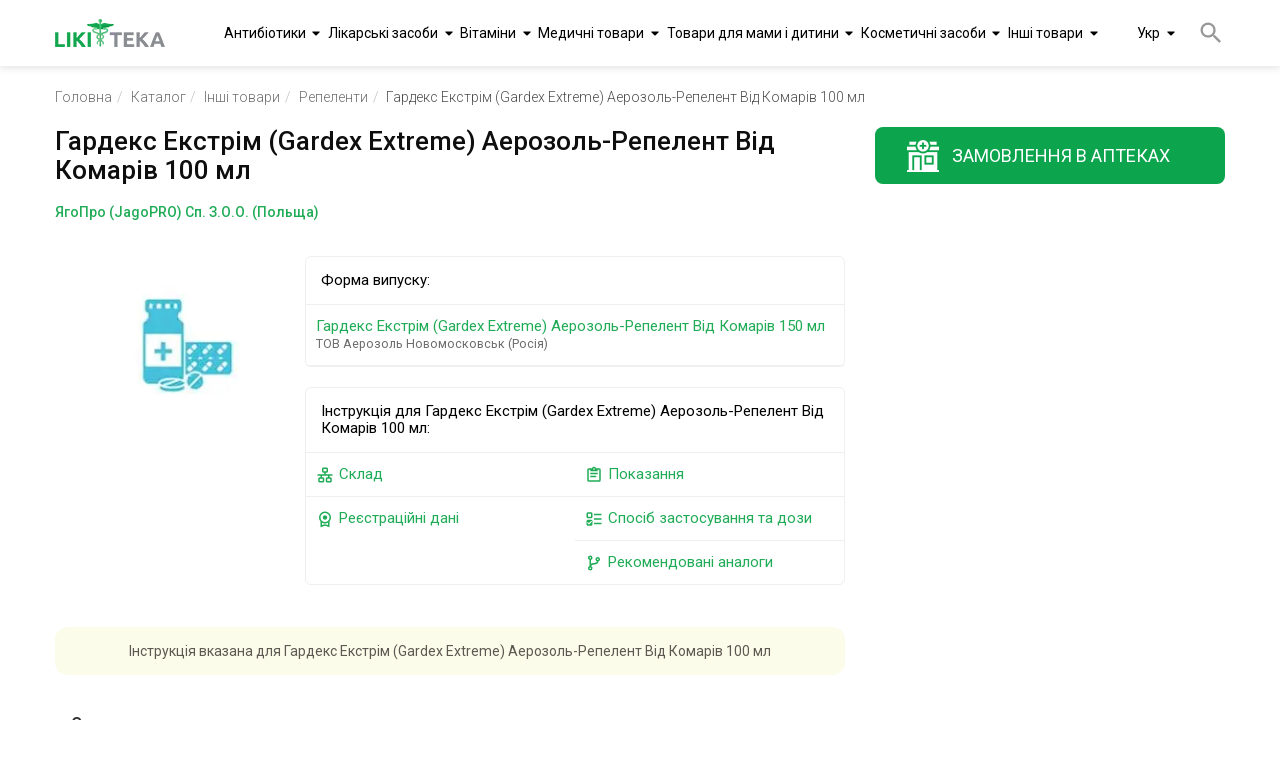

--- FILE ---
content_type: text/html;charset=utf-8
request_url: https://likiteka.info/instruction/gardeks-ekstrim-gardex-extreme-aerozol-repellent-ot-komarov-100-ml/
body_size: 71275
content:









<!DOCTYPE html>
<html lang="uk">
<head>
    <meta charset="UTF-8">
    <!-- Google Tag Manager -->
    <script>(function(w,d,s,l,i){w[l]=w[l]||[];w[l].push({'gtm.start':
            new Date().getTime(),event:'gtm.js'});var f=d.getElementsByTagName(s)[0],
        j=d.createElement(s),dl=l!='dataLayer'?'&l='+l:'';j.async=true;j.src=
        'https://www.googletagmanager.com/gtm.js?id='+i+dl;f.parentNode.insertBefore(j,f);
    })(window,document,'script','dataLayer','GTM-5W3DKBJZ');</script>
    <!-- End Google Tag Manager -->

    <!-- Google tag (gtag.js) -->
    <script async src="https://www.googletagmanager.com/gtag/js?id=G-02RN7LWP6G"></script>
    <script>
        window.dataLayer = window.dataLayer || [];
        function gtag(){dataLayer.push(arguments);}
        gtag('js', new Date());

        gtag('config', 'G-02RN7LWP6G');
    </script>

    <title>Гардекс Екстрім (Gardex Extreme) Аерозоль-Репелент Від Комарів 100 мл – Інструкція, ціна в аптеках | Лікітека</title>
    <meta name="viewport" content="width=device-width, initial-scale=1.0">
    <meta name="robots" content="index, follow">
    
    <meta name="keywords" content="Гардекс (Gardex) інструкція із застосування, аналоги, ціна, склад, опис, знайти в аптеках України, Інші інсектициди та репеленти">
    
    
    <meta name="description" content="Інструкція по застосуванню Гардекс Екстрім (Gardex Extreme) Аерозоль-Репелент Від Комарів 100 мл, повний опис, склад, показання, аналоги, пошук в аптеках – Довідник Лікітека">
    
    
    
    

    
    

    <meta property="og:type" content="website">
    <meta property="og:title" content="Гардекс Екстрім (Gardex Extreme) Аерозоль-Репелент Від Комарів 100 мл – Інструкція, ціна в аптеках | Лікітека">
    <meta property="og:description" content="Інструкція по застосуванню Гардекс Екстрім (Gardex Extreme) Аерозоль-Репелент Від Комарів 100 мл, повний опис, склад, показання, аналоги, пошук в аптеках – Довідник Лікітека">
    <meta property="og:image" content="https://likiteka.info/assets/img/likiteka.png">
    <meta property="og:site_name" content="Лікітека">

    <link rel="icon" type="image/png" href="/assets/img/favicon.png;jsessionid=6CCA6C76630C9B72EC8F395A8285DAA4" sizes="16x16">
    <link rel="icon" type="image/png" href="/assets/img/favicon.png;jsessionid=6CCA6C76630C9B72EC8F395A8285DAA4" sizes="32x32">
    <link rel="icon" type="image/png" href="/assets/img/favicon.png;jsessionid=6CCA6C76630C9B72EC8F395A8285DAA4" sizes="96x96">

    
    
    <meta property="og:locale" content="uk_UA">
    <meta property="og:locale:alternate" content="ru_UA">
    <meta property="og:url"
          content="https://likiteka.info/instruction/gardeks-ekstrim-gardex-extreme-aerozol-repellent-ot-komarov-100-ml/">
    <link rel="alternate" hreflang="ru"
          href="https://likiteka.info/ru/instruction/gardeks-ekstrim-gardex-extreme-aerozol-repellent-ot-komarov-100-ml/"/>
    <link rel="alternate" hreflang="uk"
          href="https://likiteka.info/instruction/gardeks-ekstrim-gardex-extreme-aerozol-repellent-ot-komarov-100-ml/"/>
    
    
    

    <link rel="preconnect" href="https://fonts.googleapis.com">
    <link rel="preconnect" href="https://fonts.gstatic.com" crossorigin>
    <link href="https://fonts.googleapis.com/css2?family=Roboto:ital,wght@0,100;0,300;0,400;0,500;0,700;0,900;1,100;1,300;1,400;1,500;1,700;1,900&display=swap" rel="stylesheet">
    <link href="/assets/tmp/base/css/lib.css;jsessionid=6CCA6C76630C9B72EC8F395A8285DAA4" rel="stylesheet">
    
    <link href="/assets/tmp/base/css/main.css;jsessionid=6CCA6C76630C9B72EC8F395A8285DAA4" rel="stylesheet">

<link href="/assets/lib/lightgallery/dist/css/lightgallery.min.css;jsessionid=6CCA6C76630C9B72EC8F395A8285DAA4" rel="stylesheet">
<link href="/assets/tmp/instruction/css/main.css;jsessionid=6CCA6C76630C9B72EC8F395A8285DAA4" rel="stylesheet">





</head>
<body class="sticky-header">
<!-- Google Tag Manager (noscript) -->
<noscript><iframe src="https://www.googletagmanager.com/ns.html?id=GTM-5W3DKBJZ"
                  height="0" width="0" style="display:none;visibility:hidden"></iframe></noscript>
<!-- End Google Tag Manager (noscript) -->
<header class="header">
    <div class="container">
        <div class="header__inner">
            <a class="header__logo" href="https://likiteka.info/">
                <picture title="Довідник лікарських препаратів в Україні">
                    <source srcset="/assets/img/logo.webp" type="image/webp">
                    <source srcset="/assets/img/logo.png" type="image/png">
                    <img loading="lazy" class="header__logo-img" width="111" height="28" src="/assets/img/logo.png"
                         alt="Довідник лікарських препаратів в Україні">
                </picture>
            </a>

            <nav class="header-nav">
                <div class="header-nav__inner">
                    <ul class="header-nav__list">
                        
                            <li class="header-nav__item"><a class="header-nav__link"
                                                            href="https://likiteka.info/catalogue/antibiotiki/">Антибіотики</a>
                                <ul class="submenu">
                                    
                                        <li class="submenu__li">
                                            <a href="https://likiteka.info/catalogue/antibiotiki/antibiotiki-dlya-detej/">Антибіотики для дітей</a>
                                        </li>
                                    
                                        <li class="submenu__li">
                                            <a href="https://likiteka.info/catalogue/antibiotiki/tabletki-i-kapsuly/">Таблетки та капсули</a>
                                        </li>
                                    
                                        <li class="submenu__li">
                                            <a href="https://likiteka.info/catalogue/antibiotiki/inekcionnye/">Ін'єкційні</a>
                                        </li>
                                    
                                </ul>
                            </li>
                        
                            <li class="header-nav__item"><a class="header-nav__link"
                                                            href="https://likiteka.info/catalogue/lekarstvennye-preparaty/">Лікарські засоби</a>
                                <ul class="submenu">
                                    
                                        <li class="submenu__li">
                                            <a href="https://likiteka.info/catalogue/lekarstvennye-preparaty/gomeopaticheskie-preparaty/">Гомеопатичні препарати</a>
                                        </li>
                                    
                                        <li class="submenu__li">
                                            <a href="https://likiteka.info/catalogue/lekarstvennye-preparaty/vakciny/">Вакцини</a>
                                        </li>
                                    
                                        <li class="submenu__li">
                                            <a href="https://likiteka.info/catalogue/lekarstvennye-preparaty/preparaty-ot-prostudy/">Препарати від застуди</a>
                                        </li>
                                    
                                        <li class="submenu__li">
                                            <a href="https://likiteka.info/catalogue/lekarstvennye-preparaty/ginekologicheskie-preparaty/">Гінекологічні препарати</a>
                                        </li>
                                    
                                        <li class="submenu__li">
                                            <a href="https://likiteka.info/catalogue/lekarstvennye-preparaty/kontrastnye-veschestva/">Контрастні речовини</a>
                                        </li>
                                    
                                        <li class="submenu__li">
                                            <a href="https://likiteka.info/catalogue/lekarstvennye-preparaty/preparaty-dlya-serdechnososudistoj-sistemy/">Препарати для серцево-судинної системи</a>
                                        </li>
                                    
                                        <li class="submenu__li">
                                            <a href="https://likiteka.info/catalogue/lekarstvennye-preparaty/gormonalnye-preparaty/">Гормональні препарати</a>
                                        </li>
                                    
                                        <li class="submenu__li">
                                            <a href="https://likiteka.info/catalogue/lekarstvennye-preparaty/obezbolivayuschie-sredstva/">Знеболюючі засоби</a>
                                        </li>
                                    
                                        <li class="submenu__li">
                                            <a href="https://likiteka.info/catalogue/lekarstvennye-preparaty/protivovirusnye-preparaty/">Противірусні препарати</a>
                                        </li>
                                    
                                        <li class="submenu__li">
                                            <a href="https://likiteka.info/catalogue/lekarstvennye-preparaty/gematologicheskie-preparaty/">Гематологічні препарати</a>
                                        </li>
                                    
                                        <li class="submenu__li">
                                            <a href="https://likiteka.info/catalogue/lekarstvennye-preparaty/gepatoprotektory/">Гепатопротектори</a>
                                        </li>
                                    
                                        <li class="submenu__li">
                                            <a href="https://likiteka.info/catalogue/lekarstvennye-preparaty/dermatologicheskie-preparaty/">Дерматологічні препарати</a>
                                        </li>
                                    
                                        <li class="submenu__li">
                                            <a href="https://likiteka.info/catalogue/lekarstvennye-preparaty/preparaty-dlya-nervnoj-sistemy/">Препарати для нервової системи</a>
                                        </li>
                                    
                                        <li class="submenu__li">
                                            <a href="https://likiteka.info/catalogue/lekarstvennye-preparaty/preparaty-ot-allergii/">Препарати від алергії</a>
                                        </li>
                                    
                                        <li class="submenu__li">
                                            <a href="https://likiteka.info/catalogue/lekarstvennye-preparaty/protivogribkovye-sredstva/">Протигрибкові засоби</a>
                                        </li>
                                    
                                        <li class="submenu__li">
                                            <a href="https://likiteka.info/catalogue/lekarstvennye-preparaty/urologicheskie-preparaty/">Урологічні препарати</a>
                                        </li>
                                    
                                        <li class="submenu__li">
                                            <a href="https://likiteka.info/catalogue/lekarstvennye-preparaty/preparaty-pri-adenome-i-prostatite/">Препарати при аденомі та простатиті</a>
                                        </li>
                                    
                                        <li class="submenu__li">
                                            <a href="https://likiteka.info/catalogue/lekarstvennye-preparaty/protivoopuholevye-sredstva/">Протипухлинні засоби</a>
                                        </li>
                                    
                                        <li class="submenu__li">
                                            <a href="https://likiteka.info/catalogue/lekarstvennye-preparaty/anesteziruyuschie-sredstva/">Засоби анестезуючі</a>
                                        </li>
                                    
                                        <li class="submenu__li">
                                            <a href="https://likiteka.info/catalogue/lekarstvennye-preparaty/lekarstva-ot-diabeta/">Ліки від діабету</a>
                                        </li>
                                    
                                        <li class="submenu__li">
                                            <a href="https://likiteka.info/catalogue/lekarstvennye-preparaty/kontracepciya-planirovanie-semi/">Контрацепція, планування сім`ї</a>
                                        </li>
                                    
                                        <li class="submenu__li">
                                            <a href="https://likiteka.info/catalogue/lekarstvennye-preparaty/lechenie-gemorroya/">Лікування геморою</a>
                                        </li>
                                    
                                        <li class="submenu__li">
                                            <a href="https://likiteka.info/catalogue/lekarstvennye-preparaty/preparaty-dlya-potencii/">Препарати для потенції</a>
                                        </li>
                                    
                                        <li class="submenu__li">
                                            <a href="https://likiteka.info/catalogue/lekarstvennye-preparaty/sredstva-dlya-lecheniya-glaz/">Засоби для лікування очей</a>
                                        </li>
                                    
                                        <li class="submenu__li">
                                            <a href="https://likiteka.info/catalogue/lekarstvennye-preparaty/lekarstvennye-travy/">Лікувальні трави</a>
                                        </li>
                                    
                                        <li class="submenu__li">
                                            <a href="https://likiteka.info/catalogue/lekarstvennye-preparaty/lechenie-polosti-rta/">Лікування порожнини рота</a>
                                        </li>
                                    
                                        <li class="submenu__li">
                                            <a href="https://likiteka.info/catalogue/lekarstvennye-preparaty/mochegonnye-sredstva/">Сечогінні засоби</a>
                                        </li>
                                    
                                        <li class="submenu__li">
                                            <a href="https://likiteka.info/catalogue/lekarstvennye-preparaty/preparaty-ot-tuberkuleza/">Препарати від туберкульозу</a>
                                        </li>
                                    
                                        <li class="submenu__li">
                                            <a href="https://likiteka.info/catalogue/lekarstvennye-preparaty/preparaty-dlya-oporno-dvigatelnogo-apparata/">Препарати для лікування хвороб опорно-рухового апарату</a>
                                        </li>
                                    
                                        <li class="submenu__li">
                                            <a href="https://likiteka.info/catalogue/lekarstvennye-preparaty/sredstva-ot-parazitov/">Засоби від паразитів</a>
                                        </li>
                                    
                                        <li class="submenu__li">
                                            <a href="https://likiteka.info/catalogue/lekarstvennye-preparaty/immunomodulyatory/">Імуномодулятори</a>
                                        </li>
                                    
                                        <li class="submenu__li">
                                            <a href="https://likiteka.info/catalogue/lekarstvennye-preparaty/preparaty-dlya-zheludochno-kishechnogo-trakta/">Препарати для шлунково-кишкового тракту</a>
                                        </li>
                                    
                                        <li class="submenu__li">
                                            <a href="https://likiteka.info/catalogue/lekarstvennye-preparaty/tovary-dlya-diety-i-snizheniya-vesa/">Товари для дієти та зниження ваги</a>
                                        </li>
                                    
                                </ul>
                            </li>
                        
                            <li class="header-nav__item"><a class="header-nav__link"
                                                            href="https://likiteka.info/catalogue/vitaminy/">Вітаміни</a>
                                <ul class="submenu">
                                    
                                        <li class="submenu__li">
                                            <a href="https://likiteka.info/catalogue/vitaminy/vitamin-s/">Вітамін С</a>
                                        </li>
                                    
                                        <li class="submenu__li">
                                            <a href="https://likiteka.info/catalogue/vitaminy/vitaminy-a-e-i-d/">Вітаміни А, Е і D</a>
                                        </li>
                                    
                                        <li class="submenu__li">
                                            <a href="https://likiteka.info/catalogue/vitaminy/vitaminy-gruppy-v/">Вітаміни групи В</a>
                                        </li>
                                    
                                        <li class="submenu__li">
                                            <a href="https://likiteka.info/catalogue/vitaminy/vitaminy-dlya-krasoty/">Вітаміни для краси</a>
                                        </li>
                                    
                                        <li class="submenu__li">
                                            <a href="https://likiteka.info/catalogue/vitaminy/vitaminy-dlya-pozhilyh/">Вітаміни для літніх</a>
                                        </li>
                                    
                                        <li class="submenu__li">
                                            <a href="https://likiteka.info/catalogue/vitaminy/vitaminy-dlya-beremennyh-i-kormyaschih/">Вітаміни для вагітних та годуючих</a>
                                        </li>
                                    
                                        <li class="submenu__li">
                                            <a href="https://likiteka.info/catalogue/vitaminy/vitaminy-dlya-detej-i-podrostkov/">Вітаміни для дітей і підлітків</a>
                                        </li>
                                    
                                        <li class="submenu__li">
                                            <a href="https://likiteka.info/catalogue/vitaminy/dlya-glaz/">Для очей</a>
                                        </li>
                                    
                                        <li class="submenu__li">
                                            <a href="https://likiteka.info/catalogue/vitaminy/mineralnye-dobavki/">Мінеральні добавки</a>
                                        </li>
                                    
                                        <li class="submenu__li">
                                            <a href="https://likiteka.info/catalogue/vitaminy/polivitaminy/">Полівітаміни</a>
                                        </li>
                                    
                                        <li class="submenu__li">
                                            <a href="https://likiteka.info/catalogue/vitaminy/preparaty-zheleza/">Препарати заліза</a>
                                        </li>
                                    
                                        <li class="submenu__li">
                                            <a href="https://likiteka.info/catalogue/vitaminy/preparaty-joda/">Препарати йоду</a>
                                        </li>
                                    
                                        <li class="submenu__li">
                                            <a href="https://likiteka.info/catalogue/vitaminy/preparaty-kalciya/">Препарати кальцію</a>
                                        </li>
                                    
                                </ul>
                            </li>
                        
                            <li class="header-nav__item"><a class="header-nav__link"
                                                            href="https://likiteka.info/catalogue/medicinskie-tovary/">Медичні товари</a>
                                <ul class="submenu">
                                    
                                        <li class="submenu__li">
                                            <a href="https://likiteka.info/catalogue/medicinskie-tovary/uhod-za-bolnymi/">Догляд за хворими</a>
                                        </li>
                                    
                                        <li class="submenu__li">
                                            <a href="https://likiteka.info/catalogue/medicinskie-tovary/manipulyacionnye-sredstva/">Маніпуляційні засоби</a>
                                        </li>
                                    
                                        <li class="submenu__li">
                                            <a href="https://likiteka.info/catalogue/medicinskie-tovary/medicinskaya-tehnika/">Медична техніка</a>
                                        </li>
                                    
                                        <li class="submenu__li">
                                            <a href="https://likiteka.info/catalogue/medicinskie-tovary/medtekstil/">Медтекстиль</a>
                                        </li>
                                    
                                        <li class="submenu__li">
                                            <a href="https://likiteka.info/catalogue/medicinskie-tovary/ortopediya/">Ортопедія</a>
                                        </li>
                                    
                                        <li class="submenu__li">
                                            <a href="https://likiteka.info/catalogue/medicinskie-tovary/perevyazochnye-materialy/">Перев`язувальні матеріали</a>
                                        </li>
                                    
                                        <li class="submenu__li">
                                            <a href="https://likiteka.info/catalogue/medicinskie-tovary/reabilitaciya/">Реабілітація</a>
                                        </li>
                                    
                                        <li class="submenu__li">
                                            <a href="https://likiteka.info/catalogue/medicinskie-tovary/tovary-medicinskogo-naznacheniya/">Товари медичного призначення</a>
                                        </li>
                                    
                                        <li class="submenu__li">
                                            <a href="https://likiteka.info/catalogue/medicinskie-tovary/aptechki-medicinskie/">Аптечки медичні</a>
                                        </li>
                                    
                                        <li class="submenu__li">
                                            <a href="https://likiteka.info/catalogue/medicinskie-tovary/diagnosticheskie-testy/">Діагностичні тести</a>
                                        </li>
                                    
                                </ul>
                            </li>
                        
                            <li class="header-nav__item"><a class="header-nav__link"
                                                            href="https://likiteka.info/catalogue/tovary-dlya-mamy-i-rebenka/">Товари для мами і дитини</a>
                                <ul class="submenu">
                                    
                                        <li class="submenu__li">
                                            <a href="https://likiteka.info/catalogue/tovary-dlya-mamy-i-rebenka/detskaya-kosmetika/">Дитяча косметика</a>
                                        </li>
                                    
                                        <li class="submenu__li">
                                            <a href="https://likiteka.info/catalogue/tovary-dlya-mamy-i-rebenka/detskie-aksessuary/">Дитячі аксесуари</a>
                                        </li>
                                    
                                        <li class="submenu__li">
                                            <a href="https://likiteka.info/catalogue/tovary-dlya-mamy-i-rebenka/detskie-vlazhnye-salfetki/">Дитячі вологі серветки</a>
                                        </li>
                                    
                                        <li class="submenu__li">
                                            <a href="https://likiteka.info/catalogue/tovary-dlya-mamy-i-rebenka/detskie-pelenki/">Дитячі пелюшки</a>
                                        </li>
                                    
                                        <li class="submenu__li">
                                            <a href="https://likiteka.info/catalogue/tovary-dlya-mamy-i-rebenka/detskie-podguzniki/">Дитячі підгузники</a>
                                        </li>
                                    
                                        <li class="submenu__li">
                                            <a href="https://likiteka.info/catalogue/tovary-dlya-mamy-i-rebenka/detskoe-pitanie/">Дитяче харчування</a>
                                        </li>
                                    
                                        <li class="submenu__li">
                                            <a href="https://likiteka.info/catalogue/tovary-dlya-mamy-i-rebenka/tovary-dlya-mamy/">Товари для мами</a>
                                        </li>
                                    
                                </ul>
                            </li>
                        
                            <li class="header-nav__item"><a class="header-nav__link"
                                                            href="https://likiteka.info/catalogue/kosmeticheskie-sredstva/">Косметичні засоби</a>
                                <ul class="submenu">
                                    
                                        <li class="submenu__li">
                                            <a href="https://likiteka.info/catalogue/kosmeticheskie-sredstva/sredstva-dlya-volos/">Засоби для волосся</a>
                                        </li>
                                    
                                        <li class="submenu__li">
                                            <a href="https://likiteka.info/catalogue/kosmeticheskie-sredstva/sredstva-dlya-gub/">Засоби для губ</a>
                                        </li>
                                    
                                        <li class="submenu__li">
                                            <a href="https://likiteka.info/catalogue/kosmeticheskie-sredstva/sredstva-dlya-dusha-i-vanny/">Засоби для ванни та душу</a>
                                        </li>
                                    
                                        <li class="submenu__li">
                                            <a href="https://likiteka.info/catalogue/kosmeticheskie-sredstva/sredstva-dlya-lica/">Засоби для обличчя</a>
                                        </li>
                                    
                                        <li class="submenu__li">
                                            <a href="https://likiteka.info/catalogue/kosmeticheskie-sredstva/sredstva-dlya-tela/">Засоби для тіла</a>
                                        </li>
                                    
                                        <li class="submenu__li">
                                            <a href="https://likiteka.info/catalogue/kosmeticheskie-sredstva/sredstva-lichnoj-gigieny/">Засоби особистої гігієни</a>
                                        </li>
                                    
                                        <li class="submenu__li">
                                            <a href="https://likiteka.info/catalogue/kosmeticheskie-sredstva/sredstva-zhenskoj-gigieny/">Засоби жіночої гігієни</a>
                                        </li>
                                    
                                </ul>
                            </li>
                        
                            <li class="header-nav__item"><a class="header-nav__link"
                                                            href="https://likiteka.info/catalogue/drugie-tovary/">Інші товари</a>
                                <ul class="submenu">
                                    
                                        <li class="submenu__li">
                                            <a href="https://likiteka.info/catalogue/drugie-tovary/dieticheskie-produkty/">Дієтичні продукти</a>
                                        </li>
                                    
                                        <li class="submenu__li">
                                            <a href="https://likiteka.info/catalogue/drugie-tovary/aromaterapiya/">Ароматерапія</a>
                                        </li>
                                    
                                        <li class="submenu__li">
                                            <a href="https://likiteka.info/catalogue/drugie-tovary/bytovaya-himiya/">Побутова хімія</a>
                                        </li>
                                    
                                        <li class="submenu__li">
                                            <a href="https://likiteka.info/catalogue/drugie-tovary/repellenty/">Репеленти</a>
                                        </li>
                                    
                                </ul>
                            </li>
                        
                    </ul>
                </div>
            </nav>
            <div class="lang-container">
                <div class="lang">
                    
                        
                            <span class="lang__base">Укр</span>
                            <div class="lang__box">
                                <span class="lang__item lang__item_active">Укр</span>
                                <a class="lang__item" rel="alternate" hreflang="ru"
                                   href="https://likiteka.info/ru/instruction/gardeks-ekstrim-gardex-extreme-aerozol-repellent-ot-komarov-100-ml/">Рус</a>
                            </div>
                        
                        
                    
                </div>
            </div>

            
                <button class="btn header__search-btn" id="header__search-btn">
                    <svg class="header__search-btn-icon" width="28" height="28" viewBox="0 0 24 24">
                        <path fill="currentColor"
                              d="M9.5,3A6.5,6.5 0 0,1 16,9.5C16,11.11 15.41,12.59 14.44,13.73L14.71,14H15.5L20.5,19L19,20.5L14,15.5V14.71L13.73,14.44C12.59,15.41 11.11,16 9.5,16A6.5,6.5 0 0,1 3,9.5A6.5,6.5 0 0,1 9.5,3M9.5,5C7,5 5,7 5,9.5C5,12 7,14 9.5,14C12,14 14,12 14,9.5C14,7 12,5 9.5,5Z"/>
                    </svg>
                </button>
            

            <div class="burger">
                <span></span>
            </div>
        </div>
        
            <div class="header__search-box autocomplete" id="header-autocomplete">
                <form class="header__search-form" action="https://likiteka.info/search" method="get" id="header-search">
                    <input class="header__search-input" type="text" placeholder="Введіть назву препарату" tabindex="1" name="q">
                    <ul class="search-result-list header__result-item-list" >






























                    </ul>
                    <button class="header__form-search-btn btn btn--green" type="submit">Знайти</button>
                </form>
            </div>
        
    </div>
</header>
<div class="main-content">


    <div class="breadcrumb">
        <div class="container">
            <ul itemscope itemtype="http://schema.org/BreadcrumbList" class="breadcrumb__list">
                <li itemprop="itemListElement" itemscope itemtype="https://schema.org/ListItem"
                    class="breadcrumb__list-item"><a itemscope itemtype="https://schema.org/WebPage" itemprop="item" itemid="https://likiteka.info/" class="breadcrumb__list-link"
                                                     href="https://likiteka.info/">Головна</a>
                    <meta itemprop="name" content="Головна"/>
                    <meta itemprop="position" content="1"/>
                </li>
                <li itemprop="itemListElement" itemscope itemtype="https://schema.org/ListItem"
                    class="breadcrumb__list-item"><a itemscope itemtype="https://schema.org/WebPage" itemprop="item" itemid="https://likiteka.info/catalogue/" class="breadcrumb__list-link"
                                                     href="https://likiteka.info/catalogue/">Каталог</a>
                    <meta itemprop="name" content="Каталог"/>
                    <meta itemprop="position" content="2"/>
                </li>
                <li itemprop="itemListElement" itemscope itemtype="https://schema.org/ListItem"
                    class="breadcrumb__list-item"><a itemscope itemtype="https://schema.org/WebPage" itemprop="item" itemid="https://likiteka.info/catalogue/drugie-tovary/"
                                                     class="breadcrumb__list-link"
                                                     href="https://likiteka.info/catalogue/drugie-tovary/">Інші товари</a>
                    <meta itemprop="name" content="Інші товари"/>
                    <meta itemprop="position" content="3"/>
                </li>
                
                    
                        <li itemprop="itemListElement" itemscope itemtype="https://schema.org/ListItem"
                            class="breadcrumb__list-item"><a itemscope itemtype="https://schema.org/WebPage" itemprop="item"
                                                             itemid="https://likiteka.info/catalogue/drugie-tovary/repellenty/"
                                                             class="breadcrumb__list-link"
                                                             href="https://likiteka.info/catalogue/drugie-tovary/repellenty/">Репеленти</a>
                            <meta itemprop="name" content="Репеленти"/>
                            <meta itemprop="position" content="4"/>
                        </li>
                        
                            
                            
                                <li itemprop="itemListElement" itemscope itemtype="https://schema.org/ListItem" class="breadcrumb__list-item">Гардекс Екстрім (Gardex Extreme) Аерозоль-Репелент Від Комарів 100 мл
                                    <meta itemprop="name" content="Гардекс Екстрім (Gardex Extreme) Аерозоль-Репелент Від Комарів 100 мл"/>
                                    <meta itemprop="position" content="5"/>
                                </li>
                            
                        
                    
                    
                
            </ul>
        </div>
    </div>


<section class="tablets">
    <div class="container">
        <div class="tablets__inner">
            <div class="tablets-container">
                <h1>Гардекс Екстрім (Gardex Extreme) Аерозоль-Репелент Від Комарів 100 мл</h1>
                
                    <span class="caption-h">ЯгоПро (JagoPRO) Сп. З.О.О. (Польща)</span>
                
                <div class="tablets-main">
                    <div class="tablets-main__item" id="lightgallery">
                        <a class="fancybox" href="/assets/img/no-image-sku-icon.jpg">
                            <picture title="Гардекс Екстрім (Gardex Extreme) Аерозоль-Репелент Від Комарів 100 мл">
                                <source srcset="/assets/img/no-image-sku-icon.webp" type="image/webp">
                                <source srcset="/assets/img/no-image-sku-icon.jpg" type="image/jpg">
                                <img loading="lazy" width="252" height="200" alt="Гардекс Екстрім (Gardex Extreme) Аерозоль-Репелент Від Комарів 100 мл" src="/assets/img/no-image-sku-icon.jpg">
                            </picture>
                        </a>
                    </div>

                    <div class="tablets-main__item">
                        
                            <div class="tablets-main__text">
                                <div class="tablets-main__text-title">Форма випуску:</div>
                                <ul class="tablets-main__section-list">
                                    
                                        <li class="tablets-main__section-item">
                                            <a class="tablets-main__text-link" href="https://likiteka.info/instruction/gardeks-ekstrim-gardex-extreme-aerozol-repellent-ot-komarov-150-ml/">Гардекс Екстрім (Gardex Extreme) Аерозоль-Репелент Від Комарів 150 мл
                                                <br>
                                                    <span class="tablets-main__text-producer">ТОВ Аерозоль Новомосковськ (Росія)</span>
                                            </a>
                                        </li>
                                    
                                    
                                </ul>
                            </div>
                        

                        <div class="tablets-main__text">
                            <div class="tablets-main__text-title">Інструкція для Гардекс Екстрім (Gardex Extreme) Аерозоль-Репелент Від Комарів 100 мл:</div>
                            <div class="tablets-main__table">
                                <div class="tablets-main__table-item">
                                    
                                        <a class="tablets-main__text-link" href="#compositionAnchor">
                                            <svg width="18" height="18" viewBox="0 0 24 24">
                                                <path fill="currentColor"
                                                      d="M10,2C8.89,2 8,2.89 8,4V7C8,8.11 8.89,9 10,9H11V11H2V13H6V15H5C3.89,15 3,15.89 3,17V20C3,21.11 3.89,22 5,22H9C10.11,22 11,21.11 11,20V17C11,15.89 10.11,15 9,15H8V13H16V15H15C13.89,15 13,15.89 13,17V20C13,21.11 13.89,22 15,22H19C20.11,22 21,21.11 21,20V17C21,15.89 20.11,15 19,15H18V13H22V11H13V9H14C15.11,9 16,8.11 16,7V4C16,2.89 15.11,2 14,2H10M10,4H14V7H10V4M5,17H9V20H5V17M15,17H19V20H15V17Z"/>
                                            </svg>
                                            Склад</a>
                                    
                                    
                                    
                                    
                                    <a class="tablets-main__text-link" href="#registrationDataAnchor">
                                        <svg width="18" height="18" viewBox="0 0 24 24">
                                            <path fill="currentColor"
                                                  d="M9 10A3.04 3.04 0 0 1 12 7A3.04 3.04 0 0 1 15 10A3.04 3.04 0 0 1 12 13A3.04 3.04 0 0 1 9 10M12 19L16 20V16.92A7.54 7.54 0 0 1 12 18A7.54 7.54 0 0 1 8 16.92V20M12 4A5.78 5.78 0 0 0 7.76 5.74A5.78 5.78 0 0 0 6 10A5.78 5.78 0 0 0 7.76 14.23A5.78 5.78 0 0 0 12 16A5.78 5.78 0 0 0 16.24 14.23A5.78 5.78 0 0 0 18 10A5.78 5.78 0 0 0 16.24 5.74A5.78 5.78 0 0 0 12 4M20 10A8.04 8.04 0 0 1 19.43 12.8A7.84 7.84 0 0 1 18 15.28V23L12 21L6 23V15.28A7.9 7.9 0 0 1 4 10A7.68 7.68 0 0 1 6.33 4.36A7.73 7.73 0 0 1 12 2A7.73 7.73 0 0 1 17.67 4.36A7.68 7.68 0 0 1 20 10Z"/>
                                        </svg>
                                        Реєстраційні дані</a>
                                </div>
                                <div class="tablets-main__table-item">
                                    
                                        <a class="tablets-main__text-link" href="#indicationsAnchor">
                                            <svg width="18" height="18" viewBox="0 0 24 24">
                                                <path fill="currentColor"
                                                      d="M19,3H14.82C14.25,1.44 12.53,0.64 11,1.2C10.14,1.5 9.5,2.16 9.18,3H5A2,2 0 0,0 3,5V19A2,2 0 0,0 5,21H19A2,2 0 0,0 21,19V5A2,2 0 0,0 19,3M12,3A1,1 0 0,1 13,4A1,1 0 0,1 12,5A1,1 0 0,1 11,4A1,1 0 0,1 12,3M7,7H17V5H19V19H5V5H7V7M17,11H7V9H17V11M15,15H7V13H15V15Z"/>
                                            </svg>
                                            Показання</a>
                                    
                                    
                                        <a class="tablets-main__text-link" href="#dosageAndAdministrationAnchor">
                                            <svg width="18" height="18" viewBox="0 0 24 24">
                                                <path fill="currentColor"
                                                      d="M4 13C2.89 13 2 13.89 2 15V19C2 20.11 2.89 21 4 21H8C9.11 21 10 20.11 10 19V15C10 13.89 9.11 13 8 13M8.2 14.5L9.26 15.55L5.27 19.5L2.74 16.95L3.81 15.9L5.28 17.39M4 3C2.89 3 2 3.89 2 5V9C2 10.11 2.89 11 4 11H8C9.11 11 10 10.11 10 9V5C10 3.89 9.11 3 8 3M4 5H8V9H4M12 5H22V7H12M12 19V17H22V19M12 11H22V13H12Z"/>
                                            </svg>
                                            Спосіб застосування та дози</a>
                                    
                                    
                                    
                                    <a class="tablets-main__text-link" href="#analogsAnchor">
                                        <svg width="18" height="18" viewBox="0 0 24 24">
                                            <path fill="currentColor"
                                                  d="M13,14C9.64,14 8.54,15.35 8.18,16.24C9.25,16.7 10,17.76 10,19A3,3 0 0,1 7,22A3,3 0 0,1 4,19C4,17.69 4.83,16.58 6,16.17V7.83C4.83,7.42 4,6.31 4,5A3,3 0 0,1 7,2A3,3 0 0,1 10,5C10,6.31 9.17,7.42 8,7.83V13.12C8.88,12.47 10.16,12 12,12C14.67,12 15.56,10.66 15.85,9.77C14.77,9.32 14,8.25 14,7A3,3 0 0,1 17,4A3,3 0 0,1 20,7C20,8.34 19.12,9.5 17.91,9.86C17.65,11.29 16.68,14 13,14M7,18A1,1 0 0,0 6,19A1,1 0 0,0 7,20A1,1 0 0,0 8,19A1,1 0 0,0 7,18M7,4A1,1 0 0,0 6,5A1,1 0 0,0 7,6A1,1 0 0,0 8,5A1,1 0 0,0 7,4M17,6A1,1 0 0,0 16,7A1,1 0 0,0 17,8A1,1 0 0,0 18,7A1,1 0 0,0 17,6Z"/>
                                        </svg>
                                        Рекомендовані аналоги</a>
                                </div>
                            </div>
                        </div>
                    </div>
                </div>

                <div class="tablets-container-desc">
                    Інструкція вказана для Гардекс Екстрім (Gardex Extreme) Аерозоль-Репелент Від Комарів 100 мл
                </div>

                

                <div class="tablets-tabs">
                    
                        <div class="tablets-tabs__item tablets-tabs__item_active" id="compositionAnchor">
                            <h2>Склад <span class="tablets-tabs__name"></span></h2>
                            <div class="tablets-tabs__box">
                                <div class="generation-about-tablet">
                                        <p>Альфациперметрин - 0.2%, N, N-діетилтолуамід - 8%, MGK-264, триетиленгліколь, етиловий спирт, бутан, ізобутан, пропан, функціональні добавки, ароматизатор.</p>

<p aria-controls="#descr0" aria-expanded="true" data-index="descr_cont_0" data-mobile-id="descr0" data-target="#descr0" id="Властивості"><strong>Властивості</strong></p>

<p>Аерозоль Gardex Baby забезпечує активний захист від кліщів (переносників збудників небезпечних захворювань людини: кліщовий енцефаліт, хвороба Лайма) і комарів.</p>

                                </div>
                            </div>
                        </div>
                    

                    
                        <div class="tablets-tabs__item tablets-tabs__item_active" id="indicationsAnchor">
                            <h2>Показання <span class="tablets-tabs__name">Гардекс Екстрім (Gardex Extreme) Аерозоль-Репелент Від Комарів 100 мл</span></h2>
                            <div class="tablets-tabs__box">
                                <div class="generation-about-tablet">
                                        <ul>
	<li>Призначений для обробки дитячого одягу для захисту від кліщів і комарів</li>
	<li>Відсутність контакту діючої речовини зі шкірою</li>
	<li>Ефективний захист від кліщів на одязі протягом 15 днів, від комарів - 10 днів</li>
</ul>

                                </div>
                            </div>
                        </div>
                    

                    

                    
                        <div class="tablets-tabs__item tablets-tabs__item_active" id="dosageAndAdministrationAnchor">
                            <h2>Спосіб застосування та дози <span class="tablets-tabs__name">Гардекс Екстрім (Gardex Extreme) Аерозоль-Репелент Від Комарів 100 мл</span></h2>
                            <div class="tablets-tabs__box">
                                <div class="generation-about-tablet">
                                        <p>Перед застосуванням балон добре струсити. Розпорошити з відстані 20-25 см на одяг до легкого зволоження. Залишити до повного висихання. Час дії від кліщів - до 15 діб, комарів - 10 діб при зберіганні одягу в закритому пакеті.</p>

                                </div>
                            </div>
                        </div>
                    

                    

                    

                    

                    
                    
                        <div class="tablets-tabs__item tablets-tabs__item_active" id="registrationDataAnchor">
                            <h2>Реєстраційні дані <span class="tablets-tabs__name">Гардекс Екстрім (Gardex Extreme) Аерозоль-Репелент Від Комарів 100 мл</span></h2>
                            <div class="tablets-tabs__box">
                                <div class="generation-about-tablet">
                                    
                                        <p><b>Виробник: </b><a href="https://likiteka.info/manufacturer-list/3133/">ЯгоПро (JagoPRO) Сп. З.О.О. (Польща)</a></p>
                                    
                                    
                                    
                                        <p><b>Реєстрація: </b>05.03.02-03/15407</p>
                                    
                                    
                                    
                                        <p><b>Код АТХ:</b></p>
                                        <p><b>(P)</b> <a href="https://likiteka.info/atc-list/P/">Протипаразитарні лікарські засоби, інсектициди та репеленти</a></p>
                                        <p><b>(P03)</b> <a href="https://likiteka.info/atc-list/P03/">Препарати для знищення ектопаразитів, включаючи протикоростні засоби, інсектициди та репеленти</a></p>
                                        <p><b>(P03B)</b> <a href="https://likiteka.info/atc-list/P03B/">Інсектициди та репеленти</a></p>
                                        
                                            <p><b>(P03BX)</b> <a href="https://likiteka.info/atc-list/P03BX/">Інші інсектициди та репеленти</a></p>
                                        
                                        
                                    
                                </div>
                            </div>
                        </div>
                    
                </div>
                
                <div class="tablets-date">
                    <p class="tablets-date__item">Дата оновлення информації: 07.08.2024
                        р.</p>
                    <p class="tablets-date__item">© likiteka 2026</p>
                </div>
                
                    <div class="tablets-analogs" id="analogsAnchor">
                        <div class="tablets-analogs__title">Аналоги по ATC 4 го рівня: <span class="tablets-tabs__name">Гардекс Екстрім (Gardex Extreme) Аерозоль-Репелент Від Комарів 100 мл:</span></div>
                        <ul class="tablets-analogs__ul">
                            
                                <li class="tablets-analogs__li">
                                    <a class="tablets-analogs__link" href="https://likiteka.info/instruction/braslet-repellent-enjee-xxl-110-mm/">Браслет-Репеллент Enjee XXL 110 мм, Краса і здоров`я (Україна)</a>
                                </li>
                            
                                <li class="tablets-analogs__li">
                                    <a class="tablets-analogs__link" href="https://likiteka.info/instruction/braslet-repellent-enjee-maxi-100-mm/">Браслет-Репеллент Enjee maxi 100 мм, Краса і здоров`я (Україна)</a>
                                </li>
                            
                                <li class="tablets-analogs__li">
                                    <a class="tablets-analogs__link" href="https://likiteka.info/instruction/braslet-repellent-enjee-mini-90-mm/">Браслет-Репеллент Enjee mini 90 мм, Краса і здоров`я (Україна)</a>
                                </li>
                            
                                <li class="tablets-analogs__li">
                                    <a class="tablets-analogs__link" href="https://likiteka.info/instruction/braslet-repellent-kysh-komar-svetitsya-v-temnote/">Браслет-Репеллент Киш-Комар, світиться у темряві, Краса і здоров`я (Україна)</a>
                                </li>
                            
                                <li class="tablets-analogs__li">
                                    <a class="tablets-analogs__link" href="https://likiteka.info/instruction/braslet-repellent-kysh-komar-letuchaya-mysh/">Браслет-Репеллент Киш-Комар, кажан, Краса і здоров`я (Україна)</a>
                                </li>
                            
                                <li class="tablets-analogs__li">
                                    <a class="tablets-analogs__link" href="https://likiteka.info/instruction/braslet-repellent-kysh-komar-yascherica/">Браслет-Репеллент Киш-Комар, ящірка, Краса і здоров`я (Україна)</a>
                                </li>
                            
                                <li class="tablets-analogs__li">
                                    <a class="tablets-analogs__link" href="https://likiteka.info/instruction/braslet-repellent-kysh-komar-lyagushka/">Браслет-Репеллент Киш-Комар, жабка, Краса і здоров`я (Україна)</a>
                                </li>
                            
                                <li class="tablets-analogs__li">
                                    <a class="tablets-analogs__link" href="https://likiteka.info/instruction/braslet-repellent-kysh-komar-pauk/">Браслет-Репеллент Киш-Комар, павук, Краса і здоров`я (Україна)</a>
                                </li>
                            
                                <li class="tablets-analogs__li">
                                    <a class="tablets-analogs__link" href="https://likiteka.info/instruction/gardeks-bebi-gardex-baby-molochko-detskoe-ot-komarov-s-zaschitoj-ot-solnca-75-ml/">Гардекс Бебі (Gardex Baby) Молочко Дитяче Від Комарів З Захистом Від Сонця 75 мл, ТОВ Юніко для ТОВ Юпеко Україна (Росія, Україна)</a>
                                </li>
                            
                                <li class="tablets-analogs__li">
                                    <a class="tablets-analogs__link" href="https://likiteka.info/instruction/gardeks-bebi-gardex-baby-pena-detskaya-ot-komarov-75-ml/">Гардекс Бебі (Gardex Baby) Піна Дитяча від Комарів 75 мл, ТОВ Аерозоль Новомосковськ (Росія)</a>
                                </li>
                            
                                <li class="tablets-analogs__li">
                                    <a class="tablets-analogs__link" href="https://likiteka.info/instruction/gardeks-klassik-gardex-classic-krem-gel-ot-komarov-60-ml/">Гардекс Класік (Gardex Classic) Крем-Гель Від Комарів 60 мл, Ельфа ФФ (Україна, Коростень)</a>
                                </li>
                            
                                <li class="tablets-analogs__li">
                                    <a class="tablets-analogs__link" href="https://likiteka.info/instruction/gardeks-bebi-gardex-baby-aerozol-ot-kleschej-i-komarov-na-odezhdu-100-ml/">Гардекс Бебі (Gardex Baby) Аерозоль Від Кліщів і Комарів На Одяг 100 мл, ЯгоПро (JagoPRO) Сп. З.О.О. (Польща)</a>
                                </li>
                            
                                <li class="tablets-analogs__li">
                                    <a class="tablets-analogs__link" href="https://likiteka.info/instruction/gardeks-femili-gardex-family-sprej-ot-komarov-100-ml/">Гардекс Фемілі (Gardex Family) Спрей Від Комарів 100 мл, ЯгоПро (JagoPRO) Сп. З.О.О. (Польща)</a>
                                </li>
                            
                                <li class="tablets-analogs__li">
                                    <a class="tablets-analogs__link" href="https://likiteka.info/instruction/gardeks-naturel-gardex-natural-sprej-ot-komarov-na-naturalnoj-osnove-sprej-100-ml/">Гардекс Натурель (Gardex Natural) Спрей Від Комарів На Натуральній Основі спрей 100 мл, ТОВ "АйКью-Косметик" (Росія)</a>
                                </li>
                            
                                <li class="tablets-analogs__li">
                                    <a class="tablets-analogs__link" href="https://likiteka.info/instruction/gardeks-femili-gardex-family-sprej-ot-komarov-mini-14-ml/">Гардекс Фемілі (Gardex Family) Спрей Від Комарів міні 14 мл, ТОВ "АйКью-Косметик" (Росія)</a>
                                </li>
                            
                        </ul>
                    </div>
                
            </div>

            
                <div class="tablets-sidebar">
                    <a target="_blank" href="https://mypharmacy.com.ua/gardeks-ekstrim-gardex-extreme-aerozol-repellent-ot-komarov/14138/" class="btn btn--green btn-order" rel="nofollow">
                        Замовлення в аптеках
                    </a>
                    
                </div>
            
        </div>
    </div>
</section>

<button class="btn back-to-top">
    <i class="back-to-top__icon fas fa-arrow-circle-up"></i>
</button>





</div>
<footer class="footer">
    <div class="container">
        <div class="footer__logo-wrapper">
            <a class="footer__logo-link" href="https://likiteka.info/">
                <picture title="Довідник лікарських препаратів в Україні">
                    <source srcset="/assets/img/logo-footer.webp" type="image/webp">
                    <source srcset="/assets/img/logo-footer.png" type="image/png">
                    <img loading="lazy" width="111" height="28" src="/assets/img/logo-footer.png"
                         alt="Довідник лікарських препаратів в Україні">
                </picture>
            </a>
            <p class="footer__copy">Copyright © 2026 likiteka.info</p>
        </div>
        <div class="footer__content-wrapper">
            <div class="footer__content-box">
                <div class="footer__item">
                    <div class="footer__item-tittle text-upper">Про компанію</div>
                    <ul class="footer__menu">
                        <li class="footer__menu-item"><a class="footer__menu-link" href="https://likiteka.info/about-as/">Про Likiteka</a></li>
                        <li class="footer__menu-item"><a class="footer__menu-link" href="https://likiteka.info/terms-of-use/">Умови використання</a></li>
                        <li class="footer__menu-item"><a class="footer__menu-link" href="https://likiteka.info/advertising-placement/">Розміщення реклами</a></li>
                    </ul>
                </div>
                <div class="footer__item">
                    <div class="footer__item-tittle text-upper">Довідник</div>
                    <ul class="footer__menu">
                        
                            <li class="footer__menu-item">
                                <a class="footer__menu-link"
                                   href="https://likiteka.info/catalogue/antibiotiki/">Антибіотики</a>
                            </li>
                        
                            <li class="footer__menu-item">
                                <a class="footer__menu-link"
                                   href="https://likiteka.info/catalogue/lekarstvennye-preparaty/">Лікарські засоби</a>
                            </li>
                        
                            <li class="footer__menu-item">
                                <a class="footer__menu-link"
                                   href="https://likiteka.info/catalogue/vitaminy/">Вітаміни</a>
                            </li>
                        
                            <li class="footer__menu-item">
                                <a class="footer__menu-link"
                                   href="https://likiteka.info/catalogue/medicinskie-tovary/">Медичні товари</a>
                            </li>
                        
                            <li class="footer__menu-item">
                                <a class="footer__menu-link"
                                   href="https://likiteka.info/catalogue/tovary-dlya-mamy-i-rebenka/">Товари для мами і дитини</a>
                            </li>
                        
                            <li class="footer__menu-item">
                                <a class="footer__menu-link"
                                   href="https://likiteka.info/catalogue/kosmeticheskie-sredstva/">Косметичні засоби</a>
                            </li>
                        
                            <li class="footer__menu-item">
                                <a class="footer__menu-link"
                                   href="https://likiteka.info/catalogue/drugie-tovary/">Інші товари</a>
                            </li>
                        
                        <li class="footer__menu-item"><a class="footer__menu-link" href="https://likiteka.info/catalogue/">Усі категорії</a></li>
                        <li class="footer__menu-item"><a class="footer__menu-link" href="https://likiteka.info/active-substance-list/">Діючі речовини</a></li>
                        <li class="footer__menu-item"><a class="footer__menu-link" href="https://likiteka.info/list/">Алфавітний покажчик</a></li>
                        <li class="footer__menu-item"><a class="footer__menu-link" href="https://likiteka.info/manufacturer-list/">Виробники</a></li>
                        <li class="footer__menu-item"><a class="footer__menu-link" href="https://likiteka.info/pharmacological-group-list/">Фармакологічна група</a></li>
                        <li class="footer__menu-item"><a class="footer__menu-link" href="https://likiteka.info/atc-list/">АТС-Класифікація</a></li>
                    </ul>
                </div>
            </div>

            <div class="footer__item">
                <div class="footer__item-tittle text-upper">ТОП пошуку препаратів</div>
                <ul class="footer__menu">
                    
                        <li class="footer__menu-item">
                            <a class="footer__menu-link" href="https://likiteka.info/instruction/simbikort-turbuhaler-por-d-ing-160-mk-4-5-mkg-doza-60-doz/">Симбікорт Турбухалер пор. д/інг. 160 мкг/4,5 мкг/доза 60 доз</a>
                        </li>
                    
                        <li class="footer__menu-item">
                            <a class="footer__menu-link" href="https://likiteka.info/instruction/nimesil-granuly-d-or-susp-100-mg-2-g-2-g-v-pak-30/">Німесил гранули д/ор. сусп., 100 мг/2 г по 2 г у пак. №30</a>
                        </li>
                    
                        <li class="footer__menu-item">
                            <a class="footer__menu-link" href="https://likiteka.info/instruction/evkazolin-akva-sprej-naz-1-mg-g-po-10-g-vo-flak/">Евказолін Аква спрей наз., 1 мг/г по 10 г у флак.</a>
                        </li>
                    
                        <li class="footer__menu-item">
                            <a class="footer__menu-link" href="https://likiteka.info/instruction/dzhardins-tabl-p-plen-obol-10-mg-30/">Джардінс табл. в/плівк. обол. 10 мг №30</a>
                        </li>
                    
                        <li class="footer__menu-item">
                            <a class="footer__menu-link" href="https://likiteka.info/instruction/forksiga-tabl-p-plen-obol-10-mg-30/">Форксіга табл. в/плівк. обол. 10 мг №30</a>
                        </li>
                    
                        <li class="footer__menu-item">
                            <a class="footer__menu-link" href="https://likiteka.info/instruction/sindzhardi-tabl-p-plen-obolochkoj-12-5-mg-1000-mg-blister-60/">Сінджарді табл. в/плів. оболонкою 12,5 мг + 1000 мг блістер №60</a>
                        </li>
                    
                        <li class="footer__menu-item">
                            <a class="footer__menu-link" href="https://likiteka.info/instruction/kanefron-n-tabletki-p-o-60-20h3/">Канефрон Н таблетки, в/о, №60 (20х3)</a>
                        </li>
                    
                        <li class="footer__menu-item">
                            <a class="footer__menu-link" href="https://likiteka.info/instruction/ksaltofaj-r-r-d-in-100-ed-ml-kartr-3-ml-vlozh-v-shpric-ruchku-5/">Ксалтофай р-н д/ін. 100 ОД/мл картр. 3 мл, вклад. у шприц-ручку №5</a>
                        </li>
                    
                        <li class="footer__menu-item">
                            <a class="footer__menu-link" href="https://likiteka.info/instruction/geptral-tabl-kishechno-rastv-500-mg-blister-20/">Гептрал табл. кишечно-раств. 500 мг блистер №20</a>
                        </li>
                    
                        <li class="footer__menu-item">
                            <a class="footer__menu-link" href="https://likiteka.info/instruction/detraleks-1000-mg-tabl-p-plen-obol-1000-mg-30-10h3/">Детралекс 1000 мг табл. в/плів. обол. 1000 мг №30 (10х3)</a>
                        </li>
                    
                </ul>
            </div>
        </div>
    </div>
    <div class="footer-bot">
        <span>Самолікування може бути шкідливим для вашого здоров’я</span>
    </div>
</footer>



<script>
    const languageNameForUrl = '/',
        isDefaultLanguage = true,
        hideHeaderSearch = false,
        productNameM = 'Назва товару',
        nameOfCategoryM = 'Назва категорії';
</script>
<script src="/assets/tmp/base/js/lib.js;jsessionid=6CCA6C76630C9B72EC8F395A8285DAA4"></script>
<script src="/assets/tmp/base/js/main.js;jsessionid=6CCA6C76630C9B72EC8F395A8285DAA4"></script>
<script src="/assets/lib/lightgallery/dist/js/lightgallery.min.js;jsessionid=6CCA6C76630C9B72EC8F395A8285DAA4"></script>

<script src="/assets/tmp/instruction/js/main.js;jsessionid=6CCA6C76630C9B72EC8F395A8285DAA4"></script>

</body>
</html>